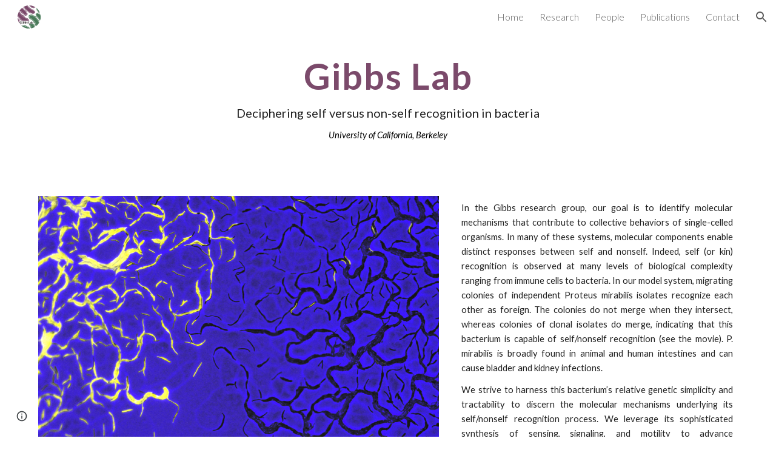

--- FILE ---
content_type: text/javascript; charset=UTF-8
request_url: https://www.gstatic.com/_/atari/_/js/k=atari.vw.en_US.spoJgEs8b1I.O/am=AAgGIA/d=0/rs=AGEqA5mch5CFXkifWGhukCoChN52EG9K7Q/m=sy41,sy43,fuVYe,sy48,sy4b,CG0Qwb
body_size: 13728
content:
"use strict";this.default_vw=this.default_vw||{};(function(_){var window=this;
try{
_.bOa=function(a){return"number"===typeof a||a instanceof _.Tk||a instanceof _.rp};_.DC=function(a,c,e,f){c=new RegExp(c,String(f?"g":"")+"");for(f=0;0<=(f=e.indexOf("\\",f));)e=e.charCodeAt(f+1|0)==36?_.Zo(_.Op(e,0,f))+"$"+_.Zo(_.vpa(e,f=f+1|0)):_.Zo(_.Op(e,0,f))+_.Zo(_.vpa(e,f=f+1|0));return a.replace(c,e)};_.EC=function(a,c,e){a[c]=e!==void 0?e:null};_.FC=function(a,c){for(var e in a)c(e,a[e])};_.GC=function(a){var c=new _.uq;c.callback(a);return c};
}catch(e){_._DumpException(e)}
try{
_.q("fuVYe");
var oOa,sOa;oOa=function(a){a=a?a.fb():_.ph().fb();return!!(a.visibilityState||a.mozVisibilityState||a.webkitVisibilityState||a.msVisibilityState)};_.rOa=function(a){return oOa(a)?new pOa(a):new qOa};sOa=function(){};_.F(sOa,_.Xo);var tOa=function(a,c){_.Vp(c);var e=a.C;e=e.B.contains(_.JC(e,c));_.zpa(!e,"Callback %s previously registered.",c);_.IC.prototype.C.call(a.C,c)},uOa,vOa,NC=0,wOa=function(){};wOa.WG=0;var xOa=function(){return!0},yOa=function(){this.B=this.C=0};_.F(yOa,_.Xo);
var zOa=function(a){var c=a.B*15525485+11,e=Math.floor(c*5.960464477539063E-8);a.C=(a.C*15525485+a.B*1502+e)%16777216;a.B=c-e*16777216;a=a.C*128+Math.floor(a.B*vOa[31]);a>=2147483648&&(a-=4294967296);return a},AOa=function(){AOa=function(){};uOa=_.tp([25],wOa,xOa);vOa=_.tp([33],wOa,xOa);NC=0;for(var a=1.52587890625E-5,c=32;c>=0;c=c-1|0)vOa[c]=a,a*=.5;a=1;for(c=24;c>=0;c=c-1|0)uOa[c]=a,a*=.5},BOa=function(){AOa();var a=new yOa,c,e=(c=NC,NC=NC+1|0,c)+Date.now();c=_.wp(Math.floor(e*5.960464477539063E-8))&
16777215;e=_.wp(e-c*16777216);a.C=c^1502;a.B=e^15525485;return a};var OC=function(){COa()},DOa;_.F(OC,_.Xo);
var EOa=function(){var a={afs:29314,amsp:29777,aolrp:30039,aome:30040,alc:29007,afmps:29008,awrhr:30029,awrof:30031,awrosc:30032,awrsr:30028,bco:29808,bcu:29809,ail:133658,cimgv:133706,"catch":30070,che:29704,chv:29010,cgcco:29814,cgccu:29815,caacmv:134074,caiv:30501,cbacmv:134075,ccv:29011,lccv:1337464,iccv:1337469,ccvv:1337471,ccml:133462,ceaef:30147,ciaf:133054,cistic:133055,cimtrc:133167,ciii:133064,cicv:133264,ciwordts:133274,cefwt:30097,cefr:30482,ciip:133063,ciorov:133273,woigc:133459,woicrs:133460,
woicrd:133461,cevv:133958,cegtqc:30098,cegtqmsc:30130,ceibc:30148,ceief:30159,ceiefa:30505,ceiep:30160,cemlt:30131,cetc:133918,ceoct:30834,cemct:30492,cesc:30178,cetti:133736,ceucti:30509,cewc:30141,cefrdfs:133272,cipotq:30804,ciqtgc:30805,ciwc:30803,citc:30806,cigbs:1337382,cicavow:1337383,cigbvae:1337384,cpbu:133078,cbt:133079,cipbdtq:30807,cfb:133077,cibdc:30808,cipfctq:30809,cifcc:30810,cims:30811,cofis:133076,cofmcc:30838,cq:29737,clt:29844,coe:29012,crt:29103,cov:29013,covm:133950,ccvm:133949,
covv:1337470,spls:1337465,icov:1337468,copy:29014,cms:29315,cje:133387,cjee:133389,cjes:133388,cjew:133390,cbf:30788,cc:30884,ds:1337529,cuep:133181,cukf:133650,cfmcjs:133661,crmcjs:133662,cwwbdtl:133665,cus:133182,cusp:1337543,cfmcd:30734,cfmcp:30735,cfblie:30752,csi:30958,cid:30736,cil:30123,cis:30124,isi:30873,isti:30874,clbam:30428,cmld:133300,coieaasi:133453,coic:133451,coifeob:133452,coifuob:1337397,coisic:133532,coittefiam:133445,coitteficnm:1337394,coittufiam:1337395,coittuficnm:1337396,coiufs:1337388,
cplfcf:30737,crmcd:30742,crmcp:30743,crb:30407,crvbf:30427,cre:30251,crhtps:30408,crhts:30409,crhrps:30410,crhrs:30411,cru:30252,ciucs:30300,cwfr:30142,cl:29685,cle:29684,cls:29683,cut:29016,dm:29017,drr:29507,dpmo:30047,dbs:133525,dbe:133526,dbl:133527,pdb:133524,dcco:30139,dxsco:30183,efi:29439,efit:134083,efim:133981,ewi:30904,esr:133660,editVerbalization:29787,etpaofttc:133147,easf:29267,edsdf:29272,edsil:29263,edsup:29264,eeas:29418,ees:29412,eisdf:29273,eisil:29265,eisup:29266,ews:29261,ezsdfar:29259,
emedfar:29664,eeot:30157,fbfimt:30155,fae:30167,fiabt:30154,fvvtlc:133967,fvitlc:133968,fbe:29020,fcca:29183,fcdm:29311,fmpdr:29296,fmpjy:29021,fmpl:29022,fmpr:29023,fr:29024,ndfl:29599,ndfp:29595,fmo:30398,fmpp:29380,fcoe:29025,gsdlvs:134049,gfertt:29248,gtrs:30707,hcatch:30092,hcatchp:30093,imglt:29282,ift:30990,imp:30397,imdt:30158,imgv:29283,isf:133336,isrr:134133,issf:133254,eor:133428,evv:133930,idbla:29027,idbodb:29028,idbrot:29029,idbrwt:29030,idbsla:29619,ifdld:29917,istl:29032,ibefefi:134087,
wimf:29316,jsac:29015,jsacs:30944,jsace:29080,jsai:134199,jsaist:134200,jsais:29033,lopil:134048,ltfappc:133864,ltfaptd:133865,ltisp:133878,ltia:133880,ltprc:133881,ltlfft:133891,ltilii:133886,ltilatl:133890,ltilvtl:133889,ltilvts:133887,ltilats:133888,ltiltls:133882,ltlfar:133902,lbb:29848,leim:134120,lm:29034,lj:29035,lje:29687,ljs:29686,lld:29841,leca:30110,lecav:30111,lsdw:1337548,lsderm:1337547,lsdocw:133815,lsdapqw:1337523,lsiw:1337524,lsi:29036,lsls:29504,lspqw:133816,lsredr:1337546,lsredw:1337545,
lsur:1337522,lac:29037,las:29038,cgbctgbc:30076,cgbfsp:30186,cgbp:30088,cgbsp:30177,cgbmcp:30176,cgbs:30077,cgbtgbcc:30089,clfr:30748,cs:29957,cscdmv:134084,csfr:30261,csotfr:30265,csms:30081,csmov:134076,csmv:30082,csucv:134085,cssp:30249,dd:30087,erc:30439,eru:30075,eu:30085,eufc:30883,mcbr:133588,mcdl:133543,mcdlt:133564,mad:29371,mlc:29039,mml:29497,mmr:29295,modelStateActionVerbalization:29788,nscms:134121,newChangesClientLoad:29043,newChangesFirstChunkLoad:29044,newChangesLoad:29045,newChangesServerLoad:29046,
omit:30173,opr:29505,ojl:29918,ojls:29983,ojle:29984,odscar:30931,odsgmi:30930,odsgsf:30932,odsgwi:30929,odstiw:30933,opv1iiweb:29539,opv1iiurl:29540,opv1iiphotos:29541,opv1iidrive:29542,opv1iiupload:29543,opv1iiwebcam:29544,opiiweb:29545,opiigif:133314,opiilms:133378,opiiurl:29546,opiiphotos:29547,opiidrive:29548,opiiupload:29549,opiiwebcam:29550,opiiuploadpd:29552,opriuploadpd:29553,odbc:29047,odbs:29049,pls:29920,pm:29050,paste:29051,ptt:134110,pbqc:29052,pqc:29053,pqct:29054,pqr:29508,pem:29055,
pi:30245,pmrcs:30246,pmrws:30247,pqrsfr:30869,pqs:30870,prc:30894,pgcpci:29658,qerowtt:30731,qexpbcbztt:30732,qezwtt:30733,qezwpwct:30816,qezwpwoct:30817,qizrt:30814,qis:30868,rm:29056,recaptchaLoadMain:30794,recaptchaReadyMain:30795,recaptchaGenerateTokenMain:30796,revHistAllTiles:29057,revHistAllTilesFirstBatch:30412,revHistDetTiles:29302,revHistDetTilesFirstBatch:30413,revHistInitialLoad:29059,revHistNamTiles:29318,revHistRestore:30414,revHistRestoreElement:30415,revHistServer:29060,revHistSingleTile:30416,
revHistSnapshot:29061,revHistTile:29062,rbsc:29675,srst:30163,sfr:29063,selectionChangeVerbalization:29789,slka:29064,sa:29303,sas:29304,saic:134042,scas:133773,sca:133774,slbc:29065,slbf:29066,slce:29067,slrm:29068,slrt:29069,sgbctgbc:30083,sgbs:30084,sgctr:30086,smatre:30967,smatrs:30966,smbr:29249,smc:29973,smf:29974,smsfie:133973,slms:29070,slmc:29071,slmi:29072,sml:29975,sms:29976,spbre:29250,spbrs:30973,cpeiud:133786,cpbje:133787,cpbi:133788,spe:29252,spprtd:133783,spefmc:133784,spafmc:133785,
sps:133789,spmsr:133800,spbtrs:133802,spbtr:133803,splap:133964,slpss:133351,sapss:133352,sazpss:133353,saepss:133354,sadapss:1337665,sadrvpss:1337666,sasdpss:1337667,shtrs:1337668,shtre:1337669,swcsfed:29509,swcsfes:29510,swffed:29511,swffes:29512,swidr:29513,swrcr:29798,swcscr:29799,swcr:29514,swcrlt:29578,swsle:29608,swslelt:29609,swsls:29601,swsf:29515,swst:29607,dswidl:29854,scpsf:30240,sciimf:30260,schsr:30034,scof:30035,scosc:30036,scrs:30221,els:30196,eatg:133311,ils:30314,ssete:30226,sserp:30227,
ssfe:29942,sserh:30228,sscsf:30090,ssphr:30091,ssp:30121,sccq:29738,scp:29739,scttc:29779,sctd:29740,sfmpp:29379,soa:29293,ttrml:133371,tet:29591,tml:133053,tmsu:29778,lcrmr:134276,tl:29073,uic:29584,uilcs:29586,uifcs:29588,fi:29587,urr:29506,vpdls:133911,vpdle:133912,vsd:30704,vwml:30756,wcb:30489,wceb:30490,wcib:133458,wcssb:30491,wccsb:133212,wffmpd:29499,wfm:29074,wfmm:29498,webfontsRender:29078,wpid:29985,yvcf:133289,fml:30837,disrt:43030,dalt:43031,dmps:43176,dcmth:43047,ddrt:43039,dde:43034,
dfrc:43037,dfrcfs:43168,dfrtrt:43060,dirc:43038,dircfs:43169,dldh:43046,dldhfs:43183,dml:43035,dpfrt:43059,ddr:43189,ddt:43190,dep:43186,drocr:43199,drot:43187,drcr:43198,drt:43188,dsd:43184,dsr:43185,dsprt:43036,dscat:43061,davmddp:43056,davmudp:43057,davmfdp:43058,dvmadv:43053,dvmfl:43052,dvmhd:43048,dvmhn:43049,dvmhp:43050,dvmla:43051,dvmrdv:43055,dvmudv:43054,dsabb:43062,dsrbb:43063,ddvtird:43065,disr:43180,dacl:43075,dac:43074,dact:43083,dacfrl:43077,dacfr:43076,dacfrt:43084,dacpc:43078,dcrdtdr:43079,
dcrdc:43080,dacps:43081,ilmlc:133267,scrwfdc:133102,ttvuc:133123,ilc:29031,umdcgc:133431,coemsagd:1337463,dggd:1337497,ct:1337512,ctafc:1337513,msg:134296,mfg:134297,msi:134298,mfi:134299,vsg:133940,vfg:133941,vsi:134021,vfi:134022,vstl:134031,vftl:134032,tbuc:134111,rfp:134131,ropfp:134135,csdt:134263,hcdt:134257,hpdt:134260};return a};OC.prototype.B=function(a){var c;if(c=_.Lp(a))c=a in DOa;if(c)a=DOa[a]|0;else{var e;_.bOa(a)?e=_.sp(a)?a:a instanceof _.Tk?_.vd(a):a.Vm:e=null;a=e}return a};
var COa=function(){COa=function(){};DOa=EOa()};var GOa=function(){FOa()};_.F(GOa,_.Xo);
var HOa=function(){},IOa=function(){var a={applyBasicStyles:41002,applyParagraphStyle:41003,applyTextStyle:41004,backspace:41005,basicEdit:41006,basicEditFrameRate:41051,carriageReturn:41007,cursorMove:41008,cursorMoveFrameRate:41052,"delete":41009,deleteKey:41010,deleteSurroundingText:41034,docosacceptallsuggestions:41049,docosrejectallsuggestions:41050,documentMetricsComputation:41072,findAndReplaceAll:41079,insert:41011,keyEvent:41012,latencyAccuracyTest:41073,mutationScriptCommand:41013,redo:41014,
replace:41015,revert:41016,scrolling:41017,selectAll:41018,selection:41019,setComposingRegion:41033,setComposingText:41032,spellAutocorrectApplyCorrection:41091,spellAutocorrectHandleSuccessfulResponse:41092,spellAutocorrectOnFlush:41093,spellAutocorrectOnSelectionChange:41094,autocorrectUiHandlerOnSelectionChange:41104,tab:41020,typeChar:41022,undo:41023,htmlRenderModelToDocSlice:41083,htmlRenderModelToString:41084,htmlRenderUpdate:41125,htmlRenderRedraw:41126,htmlRenderUpdateOverlays:41127,findAndSelect:41141};
return a},FOa=function(){FOa=function(){};IOa();HOa()};var JOa=function(){COa();new GOa};_.F(JOa,OC);JOa.prototype.B=function(a){return a in KOa?KOa[a]:OC.prototype.B.call(this,a)};
var PC={},KOa=(PC.apoml=53189,PC.apsid=53190,PC.cglt=53652,PC.efepi=53224,PC.emlt=53196,PC.egei=53223,PC.emv=53197,PC.hil=53452,PC.ifl=53337,PC.imgc=53195,PC.ipub=53361,PC.pub=53191,PC.navv=53192,PC.pgvi=53193,PC.scs=53328,PC.sismt=53326,PC.sisss=53327,PC.ses=54704,PC.gtoch=53321,PC.rtoc=53322,PC.pgcvi=53384,PC.tmsr=53396,PC.tcksr=53397,PC.tfksr=53398,PC["ipub-odl"]=53399,PC["ipub-ofl"]=53400,PC["ipub-odil"]=53401,PC["ipub-odhil"]=53402,PC["ipub-opsil"]=53404,PC["ipub-opil"]=53403,PC["atari-redraw"]=
53466,PC.tcn=53597,PC.itct=53625,PC.itfct=53626,PC.itpct=53627,PC.itrtd=53628,PC.itic=53640,PC.dtct=53661,PC.dtic=53662,PC.dtpc=54666,PC.dttf=54667,PC.aful=54694,PC.affl=54695,PC.mpul=54701,PC.rcdosd=54720,PC.ftfedr=54721,PC.rcdopd=54724,PC);var MOa=function(a){_.rq.call(this);LOa(this,a)};_.F(MOa,_.rq);var LOa=function(a,c){_.sq(a);NOa(a);if(c&&c.Yf()){a.C=c;var e=new _.kr;a.ka(e);_.lr(e,c.bE(),function(){_.gq(a.B)})}else a.C=null},NOa=function(a){a.D={};a.B={}};var QC=function(){_.rq.call(this);_.sq(this)};_.F(QC,_.rq);var OOa=function(){this.C=this.D=this.B=0};_.F(OOa,_.Xo);_.k=OOa.prototype;_.k.JS=function(a,c){this.B=this.B+1|0;this.B==1&&(this.F=a);this.D+=c;this.C=Math.max(this.C,c)};_.k.zV=function(){return this.F};_.k.tV=function(){return this.B};_.k.HV=function(){return this.D};_.k.jV=function(){return this.C};var QOa=function(){POa();this.D=this.C=this.B=0},ROa;_.F(QOa,_.Xo);_.k=QOa.prototype;_.k.JS=function(a,c){this.B=this.B+1|0;var e;if(!(e=this.B==1)){e=this.B;var f=ROa;if(!(e>0))throw _.Xoa().B;if((e&(-e|0))==e)e=_.aOa(e*zOa(f)*4.656612873077393E-10);else{do{var g=zOa(f);var h=g%e}while(g-h+(e-1|0)<0);e=_.wp(h)}e=e==0}e&&(this.F=a);this.D+=c;this.C=Math.max(this.C,c)};_.k.zV=function(){return this.F};_.k.tV=function(){return this.B};_.k.HV=function(){return this.D};_.k.jV=function(){return this.C};
var POa=function(){POa=function(){};ROa=BOa()};var SOa=function(){this.B=this.D=0;this.C=!1};_.F(SOa,_.Xo);var RC=function(a,c,e,f,g,h,l,p){_.rq.call(this);this.D=this.F=this.R=!1;TOa(this,a,c,e,f,g,h,l,p)};_.F(RC,_.rq);var TOa=function(a,c,e,f,g,h,l,p,r){_.sq(a);a.F=!1;a.ha=c;a.aa=e;a.C={};a.R=_.ei(f,"elifss");a.H={};a.V=f;a.ca=g;a.D=!0===l||_.ei(f,"eliir");a.ia=p?p:new sOa;a.I=new MOa(r);a.ka(a.I);a.D?a.B=null:(a.B=h(),a.ka(a.B),tOa(a.B,function(){a.BD()}))};
RC.prototype.log=function(a,c,e,f,g){a=this.aa.B(a);if(a!=null&&a!=0){a=_.wp(a);var h=f!=null?_.ns(f):new _.hs;f=this.I;var l=h.B?h.B:new _.Pr,p=!(a in f.D);p&&(f.D[a]=!0);l=_.ti(l,60,p);f.C&&((p=!(a in f.B)&&f.C.getState()==="visible")&&(f.B[a]=!0),l=_.ti(l,61,p));_.Qsa(h,l);if(!0===e){e=_.gpa();if(a in this.H&&this.H[a]>e)return;_.EC(this.H,a,e+36E5)}e=new SOa;f=this.ca.I;e.D=a;e.B=c;e.C=f;e.F=h;!0===g?UOa(this,e.D,e.B,e.C,e.F,-1,-1,-1):(c=this.C[a],c||(c=this.R?new OOa:new QOa,_.EC(this.C,a,c)),
c.JS(e,e.B));this.D&&this.BD()}};RC.prototype.EU=function(a,c){VOa(this,a,null);VOa(this,c,1);a=!!this.B&&this.B.isEnabled();WOa(this);a||this.BD()};
var VOa=function(a,c,e){for(var f in c){var g=a.aa.B(f);if(g!=null&&g!=0){var h=new _.hs;if(e!=null){var l=h;var p=new _.as;p=_.zi(p,7,e);_.js(l,p)}UOa(a,_.wp(g),c[f],!1,h,-1,-1,-1)}}},UOa=function(a,c,e,f,g,h,l,p){g=g?g:new _.hs;var r=g.D;r||(r=new _.as);e=Math.round(e*1E3);isFinite(e)&&_.xi(r,1,_.Wca(_.al(e)));h!=-1&&_.yi(r,4,h);l!=-1&&(h=Math.round(l*1E3),isFinite(h)&&_.xi(r,5,h));p!=-1&&(p=Math.round(p*1E3),isFinite(p)&&_.xi(r,6,p));p=g.B?g.B:new _.Pr;_.ti(p,34,f);_.Qsa(_.js(_.is(g,41),r),p);
a.ha.Va(c,_.ms(g))};RC.prototype.BD=function(){if(this.F){for(var a=_.Ypa(this.C),c=0;c<a.length;c++){var e=a[c],f=e.zV();UOa(this,f.D,f.B,f.C,f.F,e.tV(),e.jV(),e.HV())}this.clear()}};RC.prototype.clear=function(){this.C={}};RC.prototype.na=function(){_.rq.prototype.na.call(this)};RC.prototype.TO=function(){_.ei(this.V,"docs-rolibilc")&&WOa(this)};
var WOa=function(a){a.F=!0;if(!a.D&&a.B&&!a.B.isEnabled()){var c=_.oq(a.V,"lirim");a=a.B;var e=a.start,f;if(f=c!=null)f=isFinite(c);e.call(a,f&&_.wp(c)!=0?_.wp(c):6E4,!0)}};var qOa=function(a,c,e){a=a===void 0?"visible":a;c=c===void 0?!1:c;e=e===void 0?!1:e;QC.call(this);this.C=a;this.H=c;this.F=e;this.B=new _.ir;this.ka(this.B);this.D=new _.ir;this.ka(this.D)};_.F(qOa,QC);_.k=qOa.prototype;_.k.getState=function(){return this.C};_.k.Yf=function(){return this.H};_.k.hasFocus=function(){return this.F};_.k.bE=function(){return this.B};_.k.ZU=function(){return this.D};_.k.hb=function(a){a!=this.C&&(this.C=a,this.B.dispatchEvent(null))};var XOa=document.mozVisibilityState?"mozvisibilitychange":document.webkitVisibilityState?"webkitvisibilitychange":document.msVisibilityState?"msvisibilitychange":"visibilitychange";var pOa=function(a){QC.call(this);this.B=a||_.ph();this.C=new _.Fg(this);this.C.listen(this.B.fb(),XOa,this.Oha);if(a=this.B.getWindow())this.C.listen(a,"focus",this.RV),this.C.listen(a,"blur",this.RV);this.F=new _.ir;this.ka(this.F);this.D=new _.ir;this.ka(this.D)};_.F(pOa,QC);_.k=pOa.prototype;_.k.getState=function(){var a=(a=this.B)?a.fb():_.ph().fb();return a.visibilityState||a.mozVisibilityState||a.webkitVisibilityState||a.msVisibilityState||"visible"};_.k.Yf=function(){return oOa(this.B)};
_.k.hasFocus=function(){var a;return((a=this.B.fb())==null?void 0:a.hasFocus())||!1};_.k.Oha=function(){this.bE().dispatchEvent(null)};_.k.RV=function(){this.ZU().dispatchEvent(null)};_.k.na=function(){_.Wd(this.C);QC.prototype.na.call(this)};_.k.bE=function(){return this.F};_.k.ZU=function(){return this.D};_.SC=function(a){_.xo.call(this);var c=this;this.B=null;if(_.Au(a.appContext.configuration))this.Tf(_.Wh(this,{appContext:{xaa:_.ula}}).then(function(f){c.B=f.appContext.xaa.C();c.B.TO()}));else{var e=_.jq();this.Tf(_.Wh(this,{service:{Az:_.Fu}}).then(function(f){f=f.service.Az.B;var g=new JOa,h=_.rOa(new _.Bm(a.service.window.fb()));c.ka(h);c.B=new RC(f,g,e,a.appContext.jp,_.nOa(),null,null,h);c.B.TO()}))}};_.F(_.SC,_.zo);
_.SC.la=function(){return{appContext:{configuration:_.Yn,jp:_.ss},service:{flags:_.Eu,window:_.Iz}}};_.Yf(_.Axa,_.SC);
_.w();
}catch(e){_._DumpException(e)}
try{
var ZOa,UC,$Oa,bPa,cPa,dPa,aPa,YOa,gPa,ePa,fPa;ZOa=function(a,c){var e;return(e=a[YOa])!=null?e:a[YOa]=c(a)};UC=function(a){for(var c=1,e=a.length,f=a[e-1];f==="="||f===".";f=a[--e-1]);f=e-4;for(var g=0;g<f;)c=a.charCodeAt(g)+31*c|0,c=a.charCodeAt(g+1)+31*c|0,c=a.charCodeAt(g+2)+31*c|0,c=a.charCodeAt(g+3)+31*c|0,g+=4;for(;g<e;)c=a.charCodeAt(g++)+31*c|0;return c};$Oa=function(a){return UC(_.Wba(a))};
bPa=function(a){for(var c=0,e=a.length,f=0;f<e;f++){var g=a[f];if(f===e-1&&g!=null&&typeof g==="object"&&g.constructor===Object)for(var h in g)!Number.isNaN(+h)&&(c=c+aPa(g[h])|0);else c=c+aPa(g)|0}return c*17|0};cPa=function(a){return bPa(a.X)};dPa=function(a){return bPa([].concat(_.Se(a.entries())))};
aPa=function(a){if(a==null)return 0;switch(typeof a){case "boolean":return a?ePa:fPa;case "string":return UC(a);case "object":if(Array.isArray(a))return bPa(a);if(a[_.yb]===_.zb)return _.Cb(a)?ZOa(a,cPa):cPa(a);if(a&&typeof a==="object"&&a.Dka===_.Cka)return a.Qq&2?ZOa(a,dPa):dPa(a);if(a instanceof _.Eb)return ZOa(a,$Oa)}return UC(String(a))};_.VC=function(a){a=aPa(a);var c;var e=(c=gPa)!=null?c:gPa=1;return a+e|0};YOa=_.rb(void 0,"ijhc");ePa=UC("1");fPa=UC("0");
}catch(e){_._DumpException(e)}
try{
_.q("CG0Qwb");
var mPa=function(a){return lPa[a]||(lPa[a]=new _.Tk(a,a<0?-1:0))},nPa=function(a){switch(typeof a){case "bigint":return a=BigInt.asUintN(64,a),new _.Tk(Number(BigInt.asUintN(32,a)),Number(BigInt.asUintN(32,a>>BigInt(32))));case "number":if(!Number.isFinite(a))break;return _.al(a);case "string":try{return _.bl(a)}catch(c){}break;case "object":if(a instanceof _.Tk)return a}return _.$k},bD=function(a){var c=nPa(a).toString();a=Number(a);return Number.isSafeInteger(a)?a:c},oPa=function(a){switch(a){case "bluetooth":return 1;
case "cellular":return 2;case "ethernet":return 3;case "mixed":return 4;case "none":return 5;case "other":return 6;case "unknown":return 9;case "wifi":return 7;case "wimax":return 8;default:return 10}},pPa=function(a){switch(a){case "2g":return 2;case "3g":return 3;case "4g":return 4;case "slow-2g":return 1;default:return 5}},qPa=function(a){a=a.toLowerCase();if(a.startsWith("h2")||a.startsWith("http/2"))return 2;if(a.startsWith("h3")||a.startsWith("http/3"))return 10;switch(a){case "hq":return 3;
case "http/1.1":return 1;case "spdy/1":return 4;case "spdy/2":return 5;case "spdy/3":return 6;default:return 7}},cD=function(a,c){_.kk(a.B,2);_.zi(a.B,2,c)},dD=function(a){this.X=_.A(a)};_.F(dD,_.D);var rPa=function(a){this.X=_.A(a)};_.F(rPa,_.D);var sPa=function(a){this.X=_.A(a)};_.F(sPa,_.D);var eD=function(a){this.X=_.A(a)};_.F(eD,_.D);var fD=function(a){this.X=_.A(a)};_.F(fD,_.D);var tPa=function(a){this.X=_.A(a)};_.F(tPa,_.D);
var lPa={},gD=function(a){a|=0;return-128<=a&&a<128?mPa(a):new _.Tk(a,a<0?-1:0)},hD=function(a){this.B=a};_.F(hD,_.Xo);hD.prototype.Kc=function(){var a;return a=this.B,a()};var iD=function(a,c){return a.indexOf(c.toString())!=-1},jD=function(){this.F=0};_.F(jD,_.Xo);jD.prototype.B=function(){return(this.F+1|0)<this.H.length};jD.prototype.C=function(){if(!this.B())throw _.ZC().B;var a=this.H,c=this.F=this.F+1|0;return a[c]};
jD.prototype.D=function(){var a=new _.iPa;_.ep(a,"remove");_.fp(a,Error(a));throw a.B;};var uPa=function(a){return new hD(function(){var c=new jD;c.F=-1;c.H=a;return c})},vPa=function(){this.F=0};_.F(vPa,jD);vPa.prototype.D=function(){this.H.splice(this.F,1);this.F=this.F-1|0};
var wPa=function(a){return new hD(function(){var c=new vPa;c.F=-1;c.H=a;return c})},xPa=function(a){_.Bq();a=_.nqa.exec(a);for(var c=[],e=0;e<=7;e=e+1|0)!a||a.length<=e||a[e]==null?c.push(null):c.push(a[e]);return c},yPa,kD=function(){};_.F(kD,_.Xo);kD.prototype.mark=function(){};kD.prototype.D=function(){};var zPa=function(){zPa=function(){};yPa=new kD},APa=function(){this.B={};this.C={}};_.F(APa,_.Xo);var lD=function(a,c,e){this.D=a;this.C=c;this.F=e};_.F(lD,_.Xo);
lD.prototype.B=function(a){var c=new APa;mD(this,c,"tl",a,"el");this.setInterval(c,"lj",a,"sjl","ejl");this.setInterval(c,"cje",a,"cjes","cjee");mD(this,c,"cjee",a,"cjee");mD(this,c,"cjes",a,"cjes");this.setInterval(c,"cjew",a,"sjl","cjes");mD(this,c,"jsacs",a,"sac");this.setInterval(c,"jsac",a,"sac","eac");mD(this,c,"jsace",a,"eac");mD(this,c,"jsaist",a,"sjsai");this.setInterval(c,"jsai",a,"sjsai","ejsai");this.setInterval(c,"dbl",a,"sdb","edb");this.setInterval(c,"pdb",a,"cle","sdb");this.setInterval(c,
"slka",a,"sasl","easl");this.setInterval(c,"fmpjy",a,"sfpjy","efpjy");this.setInterval(c,"fr",a,"sfr","efr");this.setInterval(c,"mad",a,"smad","emad");this.setInterval(c,"cl",a,"cls","cle");this.setInterval(c,"ojl",a,"ojls","ojle");this.setInterval(c,"clbam",a,"sclb","mlc");mD(this,c,"cfblie",a,"cfblie");mD(this,c,"csi",a,"csi");this.setInterval(c,"leim",a,"seiml","eeiml");mD(this,c,"alc",a,"alc");mD(this,c,"afmps",a,"afmps");mD(this,c,"jsais",a,"jsais");mD(this,c,"che",a,"che");nD(this,c,"chv",a,
"chv","dchv");nD(this,c,"cov",a,"cov","dcov");mD(this,c,"spls",a,"spls");mD(this,c,"icov",a,"icov");mD(this,c,"covv",a,"covv");mD(this,c,"crt",a,"crt");mD(this,c,"dbs",a,"sdb");mD(this,c,"dbe",a,"edb");mD(this,c,"odbs",a,"odbs");mD(this,c,"odbc",a,"odbc");mD(this,c,"las",a,"las");mD(this,c,"lac",a,"lac");mD(this,c,"lsi",a,"lsi");mD(this,c,"lsls",a,"lsls");mD(this,c,"opr",a,"opr");mD(this,c,"urr",a,"urr");mD(this,c,"drr",a,"drr");mD(this,c,"pqr",a,"pqr");mD(this,c,"pbqc",a,"pbqc");mD(this,c,"pqc",
a,"pqc");mD(this,c,"mlc",a,"mlc");mD(this,c,"mmr",a,"mmr");nD(this,c,"coe",a,"coe","dcoe");mD(this,c,"fbe",a,"fbe");mD(this,c,"fmpl",a,"fmpl");mD(this,c,"fmpdr",a,"fmpdr");mD(this,c,"fmpr",a,"fmpr");nD(this,c,"fcoe",a,"fcoe","dfcoe");mD(this,c,"imgv",a,"imgv");mD(this,c,"istl",a,"istl");mD(this,c,"webfontsRender",a,"webfontsRender");mD(this,c,"cwfr",a,"cwfr");nD(this,c,"ccv",a,"ccv","dccv");mD(this,c,"lccv",a,"lccv");mD(this,c,"iccv",a,"iccv");mD(this,c,"ccvv",a,"ccvv");mD(this,c,"wfm",a,"wfm");mD(this,
c,"soa",a,"soa");mD(this,c,"ttrml",a,"ttrml");mD(this,c,"sfmpp",a,"sfmpp");mD(this,c,"cle",a,"cle");mD(this,c,"cls",a,"cls");mD(this,c,"lje",a,"ejl");mD(this,c,"ljs",a,"sjl");mD(this,c,"ifdld",a,"ifdld");mD(this,c,"ojls",a,"ojls");mD(this,c,"ojle",a,"ojle");mD(this,c,"wpid",a,"wpid");mD(this,c,"ilmlc",a,"ilmlc");mD(this,c,"eor",a,"eor");mD(this,c,"vpdls",a,"vpdls");mD(this,c,"vpdle",a,"vpdle");mD(this,c,"cevv",a,"cevv");mD(this,c,"evv",a,"evv");oD(this,c,"clt",a.clt);oD(this,c,"lm",a.ml);oD(this,
c,"mml",a.mml);oD(this,c,"dm",a.md);oD(this,c,"pem",a.mpe);oD(this,c,"pm",a.mp);oD(this,c,"rm",a.mr);oD(this,c,"cms",a.cms);oD(this,c,"wimf",a.wimf);oD(this,c,"fmpp",a.fmpp);oD(this,c,"tet",a.tet);oD(this,c,"uic",a.uic);oD(this,c,"fi",a.fi);oD(this,c,"uifcs",a.uifcs);oD(this,c,"uilcs",a.uilcs);oD(this,c,"slbf",a.slbf);oD(this,c,"slrm",a.slrm);oD(this,c,"slrt",a.slrt);oD(this,c,"scrwfdc",a.scrwfdc);oD(this,c,"spbre",a.spbre);oD(this,c,"spbrs",a.spbrs);oD(this,c,"slbc",a.slbc);oD(this,c,"smatre",a.smatre);
oD(this,c,"smatrs",a.smatrs);oD(this,c,"smbr",a.smbr);oD(this,c,"slce",a.slce);oD(this,c,"smc",a.smc);oD(this,c,"sgbctgbc",a.sgbctgbc);oD(this,c,"sgbs",a.sgbs);oD(this,c,"sgctr",a.sgctr);oD(this,c,"smf",a.smf);oD(this,c,"smsfie",a.smsfie);oD(this,c,"slms",a.slms);oD(this,c,"slmc",a.slmc);oD(this,c,"slmi",a.slmi);oD(this,c,"sml",a.sml);this.setInterval(c,"cpeiud",a,"cpeiuds","cpeiude");this.setInterval(c,"cpbje",a,"cpbjes","cpbjee");this.setInterval(c,"cpbi",a,"cpbis","cpbie");oD(this,c,"spe",a.spe);
oD(this,c,"spprtd",a.spprtd);oD(this,c,"spefmc",a.spefmc);oD(this,c,"spafmc",a.spafmc);oD(this,c,"sps",a.sps);oD(this,c,"spmsr",a.spmsr);oD(this,c,"spbtrs",a.spbtrs);this.setInterval(c,"spbtr",a,"spbtrs","spbtre");oD(this,c,"splap",a.splap);oD(this,c,"slpss",a.slpss);oD(this,c,"sapss",a.sapss);oD(this,c,"sazpss",a.sazpss);oD(this,c,"saepss",a.saepss);oD(this,c,"sadapss",a.sadapss);oD(this,c,"sadrvpss",a.sadrvpss);oD(this,c,"sasdpss",a.sasdpss);oD(this,c,"sa",a.sa);oD(this,c,"sas",a.sas);oD(this,c,
"saic",a.saic);oD(this,c,"sca",a.sca);oD(this,c,"scas",a.scas);oD(this,c,"shtrs",a.shtrs);oD(this,c,"shtre",a.shtre);oD(this,c,"swcsfed",a.swcsfed);oD(this,c,"swcsfes",a.swcsfes);oD(this,c,"swffed",a.swffed);oD(this,c,"swffes",a.swffes);oD(this,c,"swidr",a.swidr);oD(this,c,"swrcr",a.swrcr);oD(this,c,"swcscr",a.swcscr);oD(this,c,"swcr",a.swcr);oD(this,c,"swcrlt",a.swcrlt);oD(this,c,"swsle",a.swsle);oD(this,c,"swslelt",a.swslelt);oD(this,c,"swsls",a.swsls);oD(this,c,"swsf",a.swsf);oD(this,c,"swst",
a.swst);oD(this,c,"dswidl",a.dswidl);oD(this,c,"gfertt",a.gfertt);var e=c.B,f=c.C;"fmpl"in f&&"afmps"in f&&"fr"in e&&pD(this,e,"fcca",f.fmpl-f.afmps-e.fr);e=c.B;f=c.C;"fmpr"in f&&"fmpdr"in f&&pD(this,e,"fcdm",f.fmpr-f.fmpdr);e=c.B;f=c.C;if("pqc"in f&&"pbqc"in f&&"mmr"in f){var g=Math.max(f.pqc,Math.max(f.pbqc,"soa"in f?f.soa:0)),h=f.mmr;pD(this,e,"wfmm",Math.max(h-g,0));"fmpdr"in f&&"mml"in e&&(f=f.fmpdr-Math.max(g,h+e.mml),f=Math.max(f,0),pD(this,e,"wffmpd",f))}a=a.pls;this.C&&a!=null&&(e=this.C,
e=e.responseStart>0?e.responseStart:e.responseEnd,e>0&&pD(this,c.B,"pls",a-e));return c};var pD=function(a,c,e,f){if(f!=null){if(isNaN(f)){a=a.F;var g=_.jp("Latency variable "+_.Zo(e)+" is NaN");a.log(g,null,!1)}else isNaN(f)||isFinite(f)||(a=a.F,g=_.jp("Latency variable "+_.Zo(e)+" is infinite"),a.log(g,null,!1));c[e]=f}},oD=function(a,c,e,f){pD(a,c.B,e,f)},nD=function(a,c,e,f,g,h){"dlod"in f?mD(a,c,e,f,h):mD(a,c,e,f,g)},mD=function(a,c,e,f,g){f=f[g];pD(a,c.C,e,f!=null?f-a.D:null)};
lD.prototype.setInterval=function(a,c,e,f,g){g=e[g];e=e[f];pD(this,a.B,c,g!=null&&e!=null?g-e:null)};var BPa=_.td(_.cs);_.Eb.prototype.equals=function(a){return _.yka(this,a)};_.Eb.prototype.gf=function(){return _.VC(this)};var CPa=Symbol();_.Ic.prototype.equals=function(a){return a instanceof _.Ic?_.yba(this,a):!1};_.Ic.prototype.gf=function(){return _.VC(this)};_.D.prototype.equals=function(a){return _.Hk(this,a)};_.D.prototype.gf=function(){return _.VC(this)};var DPa=function(a,c){for(a=a.Kc();a.B();){var e=a.C();c(e)}};var EPa=function(a,c,e){lD.call(this,c!=null?c.responseStart:a,c,new _.os(e))};_.F(EPa,lD);EPa.prototype.B=function(a){var c=lD.prototype.B.call(this,a);mD(this,c,"navv",a,"navv");mD(this,c,"emv",a,"emv");mD(this,c,"ifl",a,"ifl");mD(this,c,"hil",a,"hil");return c};var FPa=function(){this.B=0};_.F(FPa,_.YC);var GPa=new FPa;GPa.C="ALL";GPa.B=1;var HPa=function(a,c,e,f,g,h){this.W=!1;this.B={};this.L=a;this.B.ilc=!0;if(g)for(a=this.B,g=uPa(g).Kc();g.B();){var l=g.C();a[l]=!0}this.H=new _.aD;this.aa=c;this.D=f;this.R=e;this.C=h};_.F(HPa,_.Xo);
var JPa=function(a){if(!("ilc"in a.B))throw _.op("Should not pass a condition that MemoryMonitor isn't waiting for.").B;_.eq(a.B,"ilc");_.fq(a.B)&&_.zq(a.R.B(),function(){a.F&&(IPa(a),a.W=!0)})},KPa=function(a,c){var e=new _.hs;a.I&&a.I.B(e,GPa);if(a.D){var f=_.Xj(c,eD,1);if(!_.Cb(f,f.X[_.tb]|0)){var g=f[CPa];g&&_.xba(g,f)?f=g:(g=_.Oc(f),f=f[CPa]=g)}f&&(f=_.Bc(f),g=a.D.getSize(),f=_.yi(f,16,g|0),g=a.D.B(),f=_.yi(f,17,g|0),f=_.Oc(f),_.I(c,eD,1,f))}a.C&&(f=new tPa,g=a.C.B(),f=_.yi(f,1,g|0),g=a.C.Ql(),
f=_.ti(f,2,g),f=_.Oc(f),_.I(c,tPa,27,f));c=_.Oc(c).Nb();c=BPa(c);e.I=c;e=_.ms(_.is(e,19));a.H.Va(33E3,e)},IPa=function(a){LPa(a.F,new MPa(function(c){if(c){c=c.clone();_.yi(c,22,18E5);KPa(a,c);NPa(a);var e;_.kPa((e=a.aa,e()),function(){IPa(a)},18E5)}}))},NPa=function(a){_.nq(a.L,"docs-emmda")&&OPa(a.V,function(c){if(c){var e=new _.cs;_.yi(e,22,18E5);_.yi(e,20,a.F.B|0);var f=new rPa,g=bD(gD(c.D|0));_.xi(f,1,g);g=c.B;for(var h=0;h<g.length;h++){var l,p=g[h],r=c.C,u=l=new sPa,x=bD(gD(p.D|0));_.xi(u,
1,x);u=p.C;for(x=0;x<u.length;x++){var z=l,B=PPa(u[x],r,p.B);_.WC(z,2,B.D())}p=p.F;for(r=0;r<p.length;r++)_.ad(l,3,_.tc,p[r],void 0,_.vc);l=_.Oc(l);_.hd(f,2,sPa,l)}c=_.Oc(f);_.I(e,rPa,25,c);KPa(a,e)}})};var MPa=function(a){this.B=a};_.F(MPa,_.Xo);var UPa=function(a){var c=QPa;if(a==null)return c;a|=0;RPa||(RPa=_.HC([QPa,SPa],qD,TPa));return(a=RPa[a])?a:c};var qD=function(){this.F=this.B=0},RPa;_.F(qD,_.YC);var VPa=function(a,c,e){var f=new qD;f.C=a;f.B=c;f.F=e;return f};qD.prototype.D=function(){return this.F};var TPa=function(a){return a instanceof qD},QPa=VPa("UNDEFINED_COMPONENT_NAME",0,0),SPa=VPa("MEET",1,1);var WPa=function(a,c){DPa(c,function(e){_.hd(a,15,fD,e)})};var XPa=function(){this.F=this.B=0};_.F(XPa,_.YC);var rD=function(a,c,e){var f=new XPa;f.C=a;f.B=c;f.F=e;return f};XPa.prototype.D=function(){return this.F};
var YPa=rD("MAIN",1,1),ZPa=rD("COMPANION_CALENDAR",3,3),$Pa=rD("COMPANION_KEEP",4,4),aQa=rD("COMPANION_MAPS",5,5),bQa=rD("COMPANION_TASKS",6,6),cQa=rD("CONTACTS",7,7),dQa=rD("ONEPICK",8,8),eQa=rD("BOTGUARD_STRICT_CSP",9,9),fQa=rD("OFFLINE_IFRAME",10,10),gQa=rD("CLIENTS_PROXY",11,11),hQa=rD("CLIENTS_LSC_INVALIDATION",12,12),iQa=rD("CLIENT_CHANNEL",13,13),jQa=rD("ABOUT_BLANK",14,14),kQa=rD("OTHER_ATTRIBUTION",15,15),lQa=rD("EMPTY_ATTRIBUTION",16,16),mQa=rD("PUNCH_VIEWER",17,17),nQa=rD("OTHER_ATTRIBUTION_NON_URL",
18,18),oQa=rD("CALCWORKER",19,19);var pQa=function(){this.B=0};_.F(pQa,_.Xo);var LPa=function(a,c){qQa(a.D,function(e){a.B=a.B+1|0;var f=null;if(e){f=new _.cs;_.yi(f,20,a.B|0);var g=f,h=rQa(e);_.I(g,eD,1,h);a.C&&(g=a.C,h=new sQa(e.B-g.B|0,e.C-g.C|0,e.D-g.D|0,e.F-g.F|0,e.H-g.H|0,tQa(e.I,g.I)),g=f,h=rQa(h),_.I(g,eD,23,h))}a.C=e;e=f?_.Oc(f):null;f=c.B;f(e)})};var sQa=function(a,c,e,f,g,h){this.B=a;this.C=c;this.D=e;this.F=f;this.H=g;this.I=h};_.F(sQa,_.Xo);
var tQa=function(a,c){var e=uQa(a),f=uQa(c),g=[];_.FC(e,function(h,l){if(h in f){h=f[h];_.Jp(_.lk(l,2),_.lk(h,2));var p=new fD;var r=UPa(_.qk(l,1));p=_.zi(p,1,r.D());r=_.lk(l,2);p=_.ti(p,2,r);r=_.mk(l,3)-_.mk(h,3)|0;p=_.yi(p,3,r|0);l=_.mk(l,4)-_.mk(h,4)|0;l=_.yi(p,4,l|0);l=_.Oc(l);g.push(l)}else g.push(l)});_.FC(f,function(h,l){if(!(h in e)){h=new fD;var p=UPa(_.qk(l,1));h=_.zi(h,1,p.D());p=_.lk(l,2);h=_.ti(h,2,p);p=Math.imul(-1,_.mk(l,3));h=_.yi(h,3,p|0);l=Math.imul(-1,_.mk(l,4));l=_.yi(h,4,l|0);
l=_.Oc(l);g.push(l)}});return g},uQa=function(a){for(var c={},e=0;e<a.length;e=e+1|0){var f=a[e],g=c,h=UPa(_.qk(f,1)).toString();_.dq(g,h,f)}return c},rQa=function(a){var c=new eD;_.yi(c,4,Math.round(a.B/1024)|0);_.yi(c,5,Math.round(a.C/1024)|0);_.yi(c,6,Math.round(a.D/1024)|0);var e=bD(gD(a.B|0));_.xi(c,8,e);e=bD(gD(a.C|0));_.xi(c,9,e);e=bD(gD(a.D|0));_.xi(c,10,e);_.yi(c,13,Math.round(a.F/1024)|0);_.yi(c,14,Math.round(a.H/1024)|0);WPa(c,wPa(a.I));return _.Oc(c)};var vQa=function(a,c,e,f){this.D=a;this.C=c;this.F=e;this.B=f};_.F(vQa,_.Xo);
var PPa=function(a,c,e){if(a.length==0)return lQa;if(a==="about:blank")return jQa;if(_.Yo(c,a))return YPa;c=xPa(a);a=c[3];a==null&&(a="");_.Np(a,"www.")&&(a=_.DC(a,"www.","",!1));var f="docs.google.com";e.length!=0&&(e=xPa(e)[3],f=e==null?null:decodeURI(e),_.Np(f,"www.")&&(f=_.DC(f,"www.","",!1)));e=f;c=c[5];c==null&&(c="");if(_.Yo(a,e)||a.length==0){if(_.Mp(c,"/bscframe"))return eQa;if(iD(c,"/picker"))return dQa;if(iD(c,"offline/iframeapi"))return fQa;if(iD(c,"/present")||iD(c,"/localpresent"))return mQa;
if(iD(c,"calcworkerhost_core")||iD(c,"calcworker_j2cl_core"))return oQa}if(iD(c,"/companion")){if(a==="calendar.google.com")return ZPa;if(a==="keep.google.com")return $Pa;if((a==="google.com"||_.Mp(a,".google.com"))&&iD(c,"maps"))return aQa;if(a==="tasks.google.com")return bQa}if(a==="contacts.google.com")return cQa;if(_.Mp(a,".client-channel.google.com"))return iQa;if(_.Mp(a,".google.com")){if(iD(c,"static/proxy.html"))return gQa;if(iD(c,"/invalidation/lcs"))return hQa}return a.length==0?nQa:kQa};var wQa=function(a,c,e){this.D=a;this.B=c;this.C=e};_.F(wQa,_.Xo);var xQa=function(a,c,e){_.vf.call(this);this.W=a;this.B=this.R=this.L=this.D=this.F=this.H=this.C=null;if(a=c||_.la.navigator.connection){this.C=a.type||null;this.H=a.effectiveType||null;if(c=a.downlinkMax)this.F=c;(c=a.downlink)&&c<2147483647&&(this.D=c);if(c=a.rtt)this.L=c;c=a.saveData;c!==void 0&&(this.R=c);this.B=!1;c=new _.Fg(this);c.ub(a,"change",this.V);this.ka(c)}this.I=null;(e=e||_.la.performance)&&e.getEntriesByType&&(e=e.getEntriesByType("navigation"),e.length>0&&(this.I=e[0].nextHopProtocol||
null))};_.F(xQa,_.vf);xQa.prototype.V=function(){this.B=!0};var zQa=function(a,c){_.vf.call(this);var e=this;this.C=a;c||(c=_.rOa(),this.ka(c));this.H=c;this.B=this.D=this.H.getState();this.F=0;this.I=new _.kr;this.ka(this.I);_.lr(this.I,this.H.bE(),function(){return yQa(e)})};_.F(zQa,_.vf);var yQa=function(a){var c=a.B;a.B=a.H.getState();a.B!=c&&a.F++};var AQa=function(a){this.D=a;this.C=_.nza;this.B=!1};AQa.prototype.get=function(){if(this.B)throw Error("Ee");this.B=!0;try{var a=this.C.get("GFE_RTT");this.C.remove("GFE_RTT","/",".docs.google.com")}catch(c){_.Lr(this.D,c)}return _.XC(a?a:null)};var sD=function(a,c,e,f,g){g=g===void 0?!1:g;_.vf.call(this);this.F=new zQa(a);this.ka(this.F);this.C=new xQa(a);this.ka(this.C);this.B=c;this.H=e;this.D=f||null;this.I=g};_.F(sD,_.vf);
sD.prototype.R=function(){var a=this.F;a.H.Yf()&&(yQa(a),a.F==0?a.B=="visible"?cD(a.C,2):a.B=="hidden"&&cD(a.C,1):a.F==1?a.D=="visible"&&a.B=="hidden"?cD(a.C,6):a.D=="hidden"&&a.B=="visible"&&cD(a.C,7):a.F>1&&(a.D=="visible"?cD(a.C,8):a.D=="hidden"&&cD(a.C,9)));a=this.C;var c=new dD,e=!1;a.C&&(_.zi(c,1,oPa(a.C)),e=!0);a.H&&(_.zi(c,3,pPa(a.H)),e=!0);a.F!==null&&(e=Math.round(a.F*1E3/25),isFinite(e)&&e%1==0&&e>=-2147483648&&e<=2147483647&&_.yi(c,4,e),e=!0);a.D!==null&&(_.yi(c,5,Math.round(a.D*1E3/25)),
e=!0);a.L!==null&&(_.yi(c,6,Math.round(a.L/25)),e=!0);a.R!==null&&(_.ti(c,8,a.R),e=!0);a.I&&(_.zi(c,7,qPa(a.I)),e=!0);if(e){e=a.W;_.Qj(e.B,dD,72);var f;if(f=_.zk(c,4))f=_.ik(c,4),f=(f==null?null:_.Bp(_.wp(f))).Ik(),f=(f|0)!==f;f&&_.Pj(c,4);_.I(e.B,dD,72,c)}a.B!==null&&(c=a.W,a=a.B,_.hk(c.B,73),_.ti(c.B,73,a));this.D&&this.D.B();a=(new AQa(this.H)).get();c={};return isNaN(a)?{}:(c.gfertt=a,c)};
sD.prototype.L=function(){var a=this,c=_.fa();this.I&&c.isActive()?c.YB(_.Et.IDLE,_.$C(function(){return JPa(a.B)})):JPa(this.B)};var BQa=function(){};_.F(BQa,_.Xo);BQa.prototype.B=function(){return _.GC(null)};var CQa=function(){};CQa.prototype.B=function(){var a=new _.uq,c=_.fa();c.isActive()?c.YB(_.Et.IDLE,_.$C(function(){a.callback(null)})):a.callback(null);return a};var DQa=function(){this.B=new Set;this.C=0};DQa.prototype.mark=function(a){this.C>=299&&this.D();performance.mark(a);this.B.add(a);++this.C};DQa.prototype.D=function(){this.B.forEach(function(a){performance.clearMarks(a)});this.B.clear();this.C=0};var EQa=function(a){this.C=a;this.B=[]},qQa=function(a,c){if(_.la.performance&&_.la.performance.memory){var e=_.la.performance.memory;if(e.totalJSHeapSize==0)c(null);else{for(var f=[],g=[],h=e.totalJSHeapSize,l=e.usedJSHeapSize,p={},r=0;r<a.B.length;p={MJ:void 0},r++)p.MJ=a.B[r],p=p.MJ.C(2E3).then(function(u){return function(x){if(x!=null){var z=f.push,B=u.MJ;var C=new fD;B=B.B();C=_.zi(C,1,B);C=_.ti(C,2,x.yja);C=_.yi(C,3,Math.round(x.Cqa/1024));C=_.yi(C,4,Math.round(x.Vqa/1024));C=_.Oc(C);z.call(f,
C);x.yja&&(h+=x.Cqa,l+=x.Vqa)}}}(p)),g.push(p);_.Ml(g).then(function(){c(new sQa(e.jsHeapSizeLimit,e.totalJSHeapSize,e.usedJSHeapSize,h,l,f))})}}else c(null)},OPa=function(a,c){if(_.la.performance&&_.la.performance.measureUserAgentSpecificMemory)try{_.la.performance.measureUserAgentSpecificMemory({Uwa:!0}).then(function(e){if(e&&e.bytes&&e.breakdown){for(var f=[],g=_.y(e.breakdown),h=g.next();!h.done;h=g.next())h=h.value,h.bytes&&h.attribution&&h.types&&f.push(new vQa(h.bytes,h.attribution,h.types,
a.C));c(new wQa(e.bytes,f,window.location.href))}else c(null)},function(){c(null)})}catch(e){c(null)}else c(null)};_.tD=function(a){_.xo.call(this);this.B=a.appContext.jp;this.C=a.appContext.Ad;var c=_.jq(),e=_.la.DOCS_timing,f=new EPa(e.sl,_.la.performance?_.la.performance.timing:null,this.C);var g=g===void 0?_.nOa():g;var h=h===void 0?null:h;var l=l===void 0?[]:l;var p=p===void 0?null:p;var r=_.ei(c,"docs-emraffi")?new CQa:new BQa;g=new HPa(c,g,r,h,l,p);h=a.appContext.lK;p=new sD(h,g,this.C);l=a.appContext.configuration;r=_.Au(l)?_.xu(l.bf())==3?FQa:GQa:HQa;l=a.service.performance.B;this.B.initialize(e,this.C,
r,l,f,p);e=this.B;f=_.la.performance!==void 0&&_.la.performance.mark!==void 0?new DQa:(zPa(),yPa);e.L=f;h.zO(this.B.F.D*1E3);l.D=a.service.mka.B;a=a.service.Az.B;c=new EQa(_.pq(c,"app_url"));g.V=c;e=new pQa;e.B=0;e.D=c;g.F=e;g.H=a;c=this.B;c.H=!0;_.qs(c)};_.F(_.tD,_.zo);_.tD.la=function(){return{appContext:{configuration:_.Yn,lK:"dalib",Ad:_.Mo,jp:_.ss},service:{flags:_.Eu,Az:_.CC,performance:_.TC,mka:_.SC}}};
var IQa=["imgv","cov"],HQa=IQa.concat(["ifl","hil","navv"]),GQa=IQa.concat("emv che chv fcoe webfontsRender navv".split(" ")),FQa=IQa.concat(["che","chv","fcoe"]);_.Yf(_.Lu,_.tD);
_.w();
}catch(e){_._DumpException(e)}
}).call(this,this.default_vw);
// Google Inc.
